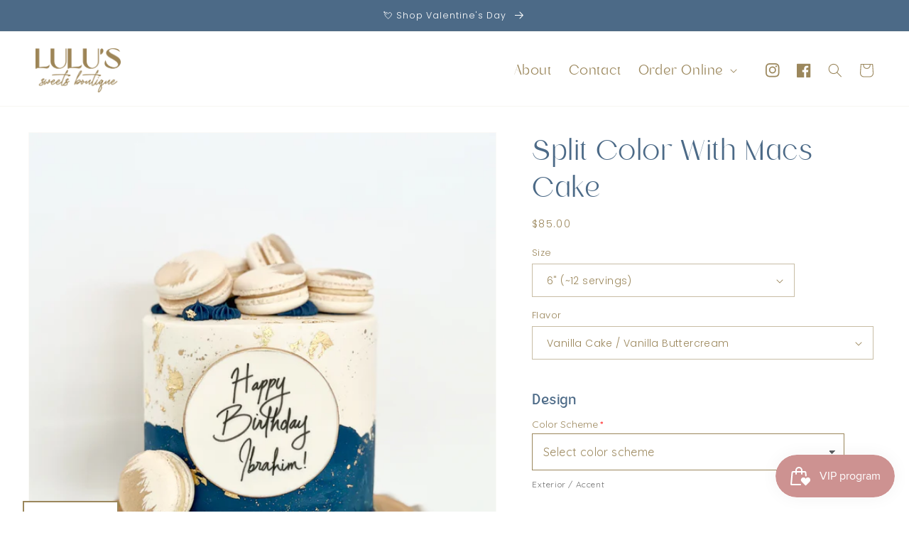

--- FILE ---
content_type: text/css
request_url: https://www.lulussweetsboutique.com/cdn/shop/t/3/assets/base.css?v=51722628420606971591750906103
body_size: 9963
content:
@font-face{font-family:Roomy;src:url(roomy-webfont.woff2) format("woff2"),url(roomy-webfont.woff) format("woff"),url(roomy-webfont.ttf) format("truetype"),url(roomy-webfont.svg#roomyregular) format("svg");font-weight:400;font-style:normal}:root,.color-background-1{--color-foreground: var(--color-base-text);--color-background: var(--color-base-background-1);--gradient-background: var(--gradient-base-background-1)}.color-background-2{--color-foreground: var(--color-base-text);--color-background: var(--color-base-background-2);--gradient-background: var(--gradient-base-background-2)}.color-inverse{--color-foreground: var(--color-base-background-1);--color-background: var(--color-base-text);--gradient-background: rgb(var(--color-base-text))}.color-accent-1{--color-foreground: var(--color-base-solid-button-labels);--color-background: var(--color-base-accent-1);--gradient-background: var(--gradient-base-accent-1)}.color-accent-2{--color-foreground: var(--color-base-solid-button-labels);--color-background: var(--color-base-accent-2);--gradient-background: var(--gradient-base-accent-2)}.color-foreground-outline-button{--color-foreground: var(--color-base-outline-button-labels)}.color-foreground-accent-1{--color-foreground: var(--color-base-accent-1)}.color-foreground-accent-2{--color-foreground: var(--color-base-accent-2)}:root,.color-background-1{--color-link: var(--color-base-outline-button-labels);--alpha-link: .85}.color-background-2,.color-inverse,.color-accent-1,.color-accent-2{--color-link: var(--color-foreground);--alpha-link: .7}:root,.color-background-1{--color-button: var(--color-base-accent-1);--color-button-text: var(--color-base-solid-button-labels);--alpha-button-background: 1;--alpha-button-border: 1}.color-background-2,.color-inverse,.color-accent-1,.color-accent-2{--color-button: var(--color-foreground);--color-button-text: var(--color-background)}.button--secondary{--color-button: var(--color-base-outline-button-labels);--color-button-text: var(--color-base-outline-button-labels);--color-button: var(--color-background);--alpha-button-background: 1}.color-background-2 .button--secondary,.color-accent-1 .button--secondary,.color-accent-2 .button--secondary,.color-inverse .button--secondary{--color-button: var(--color-background);--color-button-text: var(--color-foreground)}.button--tertiary{--color-button: var(--color-base-outline-button-labels);--color-button-text: var(--color-base-outline-button-labels);--alpha-button-background: 0;--alpha-button-border: .2}.color-background-2 .button--tertiary,.color-inverse .button--tertiary,.color-accent-1 .button--tertiary,.color-accent-2 .button--tertiary{--color-button: var(--color-foreground);--color-button-text: var(--color-foreground)}:root,.color-background-1{--color-badge-background: var(--color-background);--color-badge-border: var(--color-foreground);--alpha-badge-border: .1}.color-background-2,.color-inverse,.color-accent-1,.color-accent-2{--color-badge-background: var(--color-background);--color-badge-border: var(--color-background);--alpha-badge-border: 1}:root,.color-background-1,.color-background-2{--color-card-hover: var(--color-base-text)}.color-inverse{--color-card-hover: var(--color-base-background-1)}.color-accent-1,.color-accent-2{--color-card-hover: var(--color-base-solid-button-labels)}:root,.color-icon-text{--color-icon: rgb(var(--color-base-text))}.color-icon-accent-1{--color-icon: rgb(var(--color-base-accent-1))}.color-icon-accent-2{--color-icon: rgb(var(--color-base-accent-2))}.color-icon-outline-button{--color-icon: rgb(var(--color-base-outline-button-labels))}.product-card-wrapper .card,.contains-card--product{--border-radius: var(--product-card-corner-radius);--border-width: var(--product-card-border-width);--border-opacity: var(--product-card-border-opacity);--shadow-horizontal-offset: var(--product-card-shadow-horizontal-offset);--shadow-vertical-offset: var(--product-card-shadow-vertical-offset);--shadow-blur-radius: var(--product-card-shadow-blur-radius);--shadow-opacity: var(--product-card-shadow-opacity);--shadow-visible: var(--product-card-shadow-visible);--image-padding: var(--product-card-image-padding);--text-alignment: var(--product-card-text-alignment)}.collection-card-wrapper .card,.contains-card--collection{--border-radius: var(--collection-card-corner-radius);--border-width: var(--collection-card-border-width);--border-opacity: var(--collection-card-border-opacity);--shadow-horizontal-offset: var(--collection-card-shadow-horizontal-offset);--shadow-vertical-offset: var(--collection-card-shadow-vertical-offset);--shadow-blur-radius: var(--collection-card-shadow-blur-radius);--shadow-opacity: var(--collection-card-shadow-opacity);--shadow-visible: var(--collection-card-shadow-visible);--image-padding: var(--collection-card-image-padding);--text-alignment: var(--collection-card-text-alignment)}.article-card-wrapper .card,.contains-card--article{--border-radius: var(--blog-card-corner-radius);--border-width: var(--blog-card-border-width);--border-opacity: var(--blog-card-border-opacity);--shadow-horizontal-offset: var(--blog-card-shadow-horizontal-offset);--shadow-vertical-offset: var(--blog-card-shadow-vertical-offset);--shadow-blur-radius: var(--blog-card-shadow-blur-radius);--shadow-opacity: var(--blog-card-shadow-opacity);--shadow-visible: var(--blog-card-shadow-visible);--image-padding: var(--blog-card-image-padding);--text-alignment: var(--blog-card-text-alignment)}.contains-content-container,.content-container{--border-radius: var(--text-boxes-radius);--border-width: var(--text-boxes-border-width);--border-opacity: var(--text-boxes-border-opacity);--shadow-horizontal-offset: var(--text-boxes-shadow-horizontal-offset);--shadow-vertical-offset: var(--text-boxes-shadow-vertical-offset);--shadow-blur-radius: var(--text-boxes-shadow-blur-radius);--shadow-opacity: var(--text-boxes-shadow-opacity);--shadow-visible: var(--text-boxes-shadow-visible)}.contains-media,.global-media-settings{--border-radius: var(--media-radius);--border-width: var(--media-border-width);--border-opacity: var(--media-border-opacity);--shadow-horizontal-offset: var(--media-shadow-horizontal-offset);--shadow-vertical-offset: var(--media-shadow-vertical-offset);--shadow-blur-radius: var(--media-shadow-blur-radius);--shadow-opacity: var(--media-shadow-opacity);--shadow-visible: var(--media-shadow-visible)}.no-js:not(html){display:none!important}html.no-js .no-js:not(html){display:block!important}.no-js-inline{display:none!important}html.no-js .no-js-inline{display:inline-block!important}html.no-js .no-js-hidden{display:none!important}.page-width{max-width:var(--page-width);margin:0 auto;padding:0 1.5rem}.page-width-desktop{padding:0;margin:0 auto}@media screen and (min-width: 750px){.page-width{padding:0 5rem}.page-width--narrow{padding:0 9rem}.page-width-desktop{padding:0}.page-width-tablet{padding:0 5rem}}@media screen and (min-width: 990px){.page-width--narrow{max-width:72.6rem;padding:0}.page-width-desktop{max-width:var(--page-width);padding:0 5rem}}.isolate{position:relative;z-index:0}.section+.section{margin-top:var(--spacing-sections-mobile)}@media screen and (min-width: 750px){.section+.section{margin-top:var(--spacing-sections-desktop)}}.element-margin-top{margin-top:5rem}@media screen and (min-width: 750px){.element-margin{margin-top:calc(5rem + var(--page-width-margin))}}body,.color-background-1,.color-background-2,.color-inverse,.color-accent-1,.color-accent-2{color:rgba(var(--color-foreground),1);background-color:rgb(var(--color-background))}.grid-auto-flow{display:grid;grid-auto-flow:column}.page-margin,.shopify-challenge__container{margin:7rem auto}.rte-width{max-width:82rem;margin:0 auto 2rem}.list-unstyled{margin:0;padding:0;list-style:none}.hidden{display:none!important}.visually-hidden{position:absolute!important;overflow:hidden;width:1px;height:1px;margin:-1px;padding:0;border:0;clip:rect(0 0 0 0);word-wrap:normal!important}.visually-hidden--inline{margin:0;height:1em}.overflow-hidden{overflow:hidden}.skip-to-content-link:focus{z-index:9999;position:inherit;overflow:auto;width:auto;height:auto;clip:auto}.full-width-link{position:absolute;top:0;right:0;bottom:0;left:0;z-index:2}::selection{background-color:rgba(var(--color-foreground),.2)}.text-body{font-size:1.5rem;letter-spacing:.06rem;line-height:calc(1 + .8 / var(--font-body-scale));font-family:var(--font-body-family);font-style:var(--font-body-style);font-weight:var(--font-body-weight)}h1,h2,h3,h4,h5,.h0,.h1,.h2,.h3,.h4,.h5{font-family:var(--font-heading-family);font-style:var(--font-heading-style);font-weight:var(--font-heading-weight);letter-spacing:calc(var(--font-heading-scale) * .06rem);color:rgb(var(--color-foreground));line-height:calc(1 + .3/max(1,var(--font-heading-scale)));word-break:break-word}h1,h1.main-page-title{font-family:Roomy}h1.title,h1.main-page-title{color:#fff;text-align:center;margin:2.5rem 0}h1.collection-hero__title{text-align:center}.hxl{font-size:calc(var(--font-heading-scale) * 5rem)}@media only screen and (min-width: 750px){.hxl{font-size:calc(var(--font-heading-scale) * 6.2rem)}}.h0{font-size:calc(var(--font-heading-scale) * 4rem)}@media only screen and (min-width: 750px){.h0{font-size:calc(var(--font-heading-scale) * 5.2rem)}}h1,.h1{font-size:calc(var(--font-heading-scale) * 3rem)}@media only screen and (min-width: 750px){h1,.h1{font-size:calc(var(--font-heading-scale) * 4rem)}}h2,.h2{font-size:calc(var(--font-heading-scale) * 2rem)}@media only screen and (min-width: 750px){h2,.h2{font-size:calc(var(--font-heading-scale) * 2.4rem)}}h3,.h3{font-size:calc(var(--font-heading-scale) * 1.7rem)}@media only screen and (min-width: 750px){h3,.h3{font-size:calc(var(--font-heading-scale) * 1.8rem)}}h4,.h4{font-family:var(--font-heading-family);font-style:var(--font-heading-style);font-size:calc(var(--font-heading-scale) * 1.5rem)}h5,.h5{font-size:calc(var(--font-heading-scale) * 1.2rem)}@media only screen and (min-width: 750px){h5,.h5{font-size:calc(var(--font-heading-scale) * 1.4rem)}}h6,.h6{color:rgba(var(--color-foreground),1);margin-block-start:1.67em;margin-block-end:1.67em}blockquote{font-style:italic;color:rgba(var(--color-foreground),1);border-left:.2rem solid rgba(var(--color-foreground),.2);padding-left:1rem}@media screen and (min-width: 750px){blockquote{padding-left:1.5rem}}.caption{font-size:1rem;letter-spacing:.07rem;line-height:calc(1 + .7 / var(--font-body-scale))}@media screen and (min-width: 750px){.caption{font-size:1.2rem}}.caption-with-letter-spacing{font-size:1rem;letter-spacing:.13rem;line-height:calc(1 + .2 / var(--font-body-scale));text-transform:uppercase}.caption-with-letter-spacing--medium{font-size:1.2rem;letter-spacing:.16rem}.caption-with-letter-spacing--large{font-size:1.4rem;letter-spacing:.18rem}.caption-large,.customer .field input,.customer select,.field__input,.form__label,.select__select{font-size:1.3rem;line-height:calc(1 + .5 / var(--font-body-scale));letter-spacing:.04rem}.select__select{font-size:16px}.color-foreground{color:rgb(var(--color-foreground))}table:not([class]){table-layout:fixed;border-collapse:collapse;font-size:1.4rem;border-style:hidden;box-shadow:0 0 0 .1rem rgba(var(--color-foreground),.2)}table:not([class]) td,table:not([class]) th{padding:1em;border:.1rem solid rgba(var(--color-foreground),.2)}@media screen and (max-width: 749px){.small-hide{display:none!important}}@media screen and (min-width: 750px) and (max-width: 989px){.medium-hide{display:none!important}}@media screen and (min-width: 990px){.large-up-hide{display:none!important}}.left{text-align:left}.center{text-align:center}.right{text-align:right}.uppercase{text-transform:uppercase}.light{opacity:.7}a:empty,ul:empty,dl:empty,div:empty,section:empty,article:empty,p:empty,h1:empty,h2:empty,h3:empty,h4:empty,h5:empty,h6:empty{display:none}.link,.customer a{cursor:pointer;display:inline-block;border:none;box-shadow:none;text-decoration:underline;text-underline-offset:.3rem;color:rgb(var(--color-link));background-color:transparent;font-size:1.4rem;font-family:inherit}.link--text{color:rgb(var(--color-foreground))}.link-with-icon{display:inline-flex;font-size:1.4rem;font-weight:600;letter-spacing:.1rem;text-decoration:none;margin-bottom:4.5rem;white-space:nowrap}.link-with-icon .icon{width:1.5rem;margin-left:1rem}a:not([href]){cursor:not-allowed}.circle-divider:after{content:"\2022";margin:0 1.3rem 0 1.5rem}.circle-divider:last-of-type:after{display:none}hr{border:none;height:.1rem;background-color:rgba(var(--color-foreground),.2);display:block;margin:5rem 0}@media screen and (min-width: 750px){hr{margin:7rem 0}}.full-unstyled-link{text-decoration:none;color:currentColor;display:block}.placeholder{background-color:rgba(var(--color-foreground),.04);color:rgba(var(--color-foreground),.55);fill:rgba(var(--color-foreground),.55)}details>*{box-sizing:border-box}.break{word-break:break-word}.visibility-hidden{visibility:hidden}@media (prefers-reduced-motion){.motion-reduce{transition:none!important;animation:none!important}}:root{--duration-short: .1s;--duration-default: .2s;--duration-long: .5s}.underlined-link,.customer a{color:rgba(var(--color-link),var(--alpha-link));text-underline-offset:.3rem;text-decoration-thickness:.1rem;transition:text-decoration-thickness ease .1s}.underlined-link:hover,.customer a:hover{color:rgb(var(--color-link));text-decoration-thickness:.2rem}.icon-arrow{width:1.5rem}h3 .icon-arrow,.h3 .icon-arrow{width:calc(var(--font-heading-scale) * 1.5rem)}.animate-arrow .icon-arrow path{transform:translate(-.25rem);transition:transform var(--duration-short) ease}.animate-arrow:hover .icon-arrow path{transform:translate(-.05rem)}summary{cursor:pointer;list-style:none;position:relative}summary .icon-caret{position:absolute;height:.6rem;right:1.5rem;top:calc(50% - .2rem)}summary::-webkit-details-marker{display:none}.disclosure-has-popup{position:relative}.disclosure-has-popup[open]>summary:before{position:fixed;top:0;right:0;bottom:0;left:0;z-index:2;display:block;cursor:default;content:" ";background:transparent}.disclosure-has-popup>summary:before{display:none}.disclosure-has-popup[open]>summary+*{z-index:100}@media screen and (min-width: 750px){.disclosure-has-popup[open]>summary+*{z-index:4}.facets .disclosure-has-popup[open]>summary+*{z-index:2}}*:focus{outline:0;box-shadow:none}*:focus-visible{outline:.2rem solid rgba(var(--color-foreground),.5);outline-offset:.3rem;box-shadow:0 0 0 .3rem rgb(var(--color-background)),0 0 .5rem .4rem rgba(var(--color-foreground),.3)}.focused,.no-js *:focus{outline:.2rem solid rgba(var(--color-foreground),.5);outline-offset:.3rem;box-shadow:0 0 0 .3rem rgb(var(--color-background)),0 0 .5rem .4rem rgba(var(--color-foreground),.3)}.no-js *:focus:not(:focus-visible){outline:0;box-shadow:none}.focus-inset:focus-visible{outline:.2rem solid rgba(var(--color-foreground),.5);outline-offset:-.2rem;box-shadow:0 0 .2rem rgba(var(--color-foreground),.3)}.focused.focus-inset,.no-js .focus-inset:focus{outline:.2rem solid rgba(var(--color-foreground),.5);outline-offset:-.2rem;box-shadow:0 0 .2rem rgba(var(--color-foreground),.3)}.no-js .focus-inset:focus:not(:focus-visible){outline:0;box-shadow:none}.focus-none{box-shadow:none!important;outline:0!important}.focus-offset:focus-visible{outline:.2rem solid rgba(var(--color-foreground),.5);outline-offset:1rem;box-shadow:0 0 0 1rem rgb(var(--color-background)),0 0 .2rem 1.2rem rgba(var(--color-foreground),.3)}.focus-offset.focused,.no-js .focus-offset:focus{outline:.2rem solid rgba(var(--color-foreground),.5);outline-offset:1rem;box-shadow:0 0 0 1rem rgb(var(--color-background)),0 0 .2rem 1.2rem rgba(var(--color-foreground),.3)}.no-js .focus-offset:focus:not(:focus-visible){outline:0;box-shadow:none}.title,.title-wrapper-with-link{margin:3rem 0 2rem}.title-wrapper-with-link .title{margin:0}.title .link{font-size:inherit}.title-wrapper{margin-bottom:3rem}.title-wrapper-with-link{display:flex;justify-content:space-between;align-items:flex-end;gap:1rem;margin-bottom:3rem;flex-wrap:wrap}.title--primary{margin:4rem 0}.title-wrapper--self-padded-tablet-down,.title-wrapper--self-padded-mobile{padding-left:1.5rem;padding-right:1.5rem}@media screen and (min-width: 750px){.title-wrapper--self-padded-mobile{padding-left:0;padding-right:0}}@media screen and (min-width: 990px){.title,.title-wrapper-with-link{margin:5rem 0 3rem}.title--primary{margin:2rem 0}.title-wrapper-with-link{align-items:center}.title-wrapper-with-link .title{margin-bottom:0}.title-wrapper--self-padded-tablet-down{padding-left:0;padding-right:0}}.title-wrapper-with-link .link-with-icon{margin:0;flex-shrink:0;display:flex;align-items:center}.title-wrapper-with-link .link-with-icon svg{width:1.5rem}.title-wrapper-with-link a{color:rgb(var(--color-brand-2));margin-top:0;flex-shrink:0}.title-wrapper--no-top-margin{margin-top:0}.title-wrapper--no-top-margin>.title{margin-top:0}.subtitle{font-size:1.8rem;line-height:calc(1 + .8 / var(--font-body-scale));letter-spacing:.06rem;color:rgba(var(--color-foreground),.7)}.subtitle--small{font-size:1.4rem;letter-spacing:.1rem}.subtitle--medium{font-size:1.6rem;letter-spacing:.08rem}.grid{display:flex;flex-wrap:wrap;margin-bottom:2rem;padding:0;list-style:none;column-gap:var(--grid-mobile-horizontal-spacing);row-gap:var(--grid-mobile-vertical-spacing)}@media screen and (min-width: 750px){.grid{column-gap:var(--grid-desktop-horizontal-spacing);row-gap:var(--grid-desktop-vertical-spacing)}}.grid:last-child{margin-bottom:0}.grid__item{width:calc(25% - var(--grid-mobile-horizontal-spacing) * 3 / 4);max-width:calc(50% - var(--grid-mobile-horizontal-spacing) / 2);flex-grow:1;flex-shrink:0}@media screen and (min-width: 750px){.grid__item{width:calc(25% - var(--grid-desktop-horizontal-spacing) * 3 / 4);max-width:calc(50% - var(--grid-desktop-horizontal-spacing) / 2)}}.grid--gapless.grid{column-gap:0;row-gap:0}@media screen and (max-width: 749px){.grid__item.slider__slide--full-width{width:100%;max-width:none}}.grid--1-col .grid__item{max-width:100%;width:100%}.grid--3-col .grid__item{width:calc(33.33% - var(--grid-mobile-horizontal-spacing) * 2 / 3)}@media screen and (min-width: 750px){.grid--3-col .grid__item{width:calc(33.33% - var(--grid-desktop-horizontal-spacing) * 2 / 3)}}.grid--2-col .grid__item{width:calc(50% - var(--grid-mobile-horizontal-spacing) / 2)}@media screen and (min-width: 750px){.grid--2-col .grid__item{width:calc(50% - var(--grid-desktop-horizontal-spacing) / 2)}.grid--4-col-tablet .grid__item{width:calc(25% - var(--grid-desktop-horizontal-spacing) * 3 / 4)}.grid--3-col-tablet .grid__item{width:calc(33.33% - var(--grid-desktop-horizontal-spacing) * 2 / 3)}.grid--2-col-tablet .grid__item{width:calc(50% - var(--grid-desktop-horizontal-spacing) / 2)}}@media screen and (max-width: 989px){.grid--1-col-tablet-down .grid__item{width:100%;max-width:100%}.slider--tablet.grid--peek{margin:0;width:100%}.slider--tablet.grid--peek .grid__item{box-sizing:content-box;margin:0}ul.multicolumn-list.grid--1-col-tablet-down:not(.is-testimonials) li{margin:30px 0}}@media screen and (min-width: 990px){.grid--6-col-desktop .grid__item{width:calc(16.66% - var(--grid-desktop-horizontal-spacing) * 5 / 6);max-width:calc(16.66% - var(--grid-desktop-horizontal-spacing) * 5 / 6)}.grid--5-col-desktop .grid__item{width:calc(20% - var(--grid-desktop-horizontal-spacing) * 4 / 5);max-width:calc(20% - var(--grid-desktop-horizontal-spacing) * 4 / 5)}.grid--4-col-desktop .grid__item{width:calc(25% - var(--grid-desktop-horizontal-spacing) * 3 / 4);max-width:calc(25% - var(--grid-desktop-horizontal-spacing) * 3 / 4)}.grid--3-col-desktop .grid__item{width:calc(33.33% - var(--grid-desktop-horizontal-spacing) * 2 / 3);max-width:calc(33.33% - var(--grid-desktop-horizontal-spacing) * 2 / 3)}.grid--2-col-desktop .grid__item{width:calc(50% - var(--grid-desktop-horizontal-spacing) / 2);max-width:calc(50% - var(--grid-desktop-horizontal-spacing) / 2)}}@media screen and (min-width: 990px){.grid--1-col-desktop{flex:0 0 100%;max-width:100%}.grid--1-col-desktop .grid__item{width:100%;max-width:100%}}@media screen and (max-width: 749px){.grid--peek.slider--mobile{margin:0;width:100%}.grid--peek.slider--mobile .grid__item{box-sizing:content-box;margin:0}.grid--peek .grid__item{min-width:35%}.grid--peek.slider .grid__item:first-of-type{margin-left:1.5rem}.grid--peek.slider:after{margin-left:calc(-1 * var(--grid-mobile-horizontal-spacing))}.grid--2-col-tablet-down .grid__item{width:calc(50% - var(--grid-mobile-horizontal-spacing) / 2)}.slider--tablet.grid--peek.grid--2-col-tablet-down .grid__item,.grid--peek .grid__item{width:calc(50% - var(--grid-mobile-horizontal-spacing) - 3rem)}.slider--tablet.grid--peek.grid--1-col-tablet-down .grid__item,.slider--mobile.grid--peek.grid--1-col-tablet-down .grid__item{width:calc(100% - var(--grid-mobile-horizontal-spacing) - 3rem)}}@media screen and (min-width: 750px) and (max-width: 989px){.slider--tablet.grid--peek .grid__item{width:calc(25% - var(--grid-desktop-horizontal-spacing) - 3rem)}.slider--tablet.grid--peek.grid--3-col-tablet .grid__item{width:calc(33.33% - var(--grid-desktop-horizontal-spacing) - 3rem)}.slider--tablet.grid--peek.grid--2-col-tablet .grid__item,.slider--tablet.grid--peek.grid--2-col-tablet-down .grid__item{width:calc(50% - var(--grid-desktop-horizontal-spacing) - 3rem)}.slider--tablet.grid--peek .grid__item:first-of-type{margin-left:1.5rem}.grid--2-col-tablet-down .grid__item{width:calc(50% - var(--grid-desktop-horizontal-spacing) / 2)}.grid--1-col-tablet-down.grid--peek .grid__item{width:calc(100% - var(--grid-desktop-horizontal-spacing) - 3rem)}}.media{display:block;background-color:rgba(var(--color-foreground),.1);position:relative;overflow:hidden}.media--transparent{background-color:transparent}.media>*:not(.zoom):not(.deferred-media__poster-button),.media model-viewer{display:block;max-width:100%;position:absolute;top:0;left:0;height:100%;width:100%}.media>img{object-fit:cover;object-position:center center;transition:opacity .4s cubic-bezier(.25,.46,.45,.94)}.media--square{padding-bottom:100%}.media--portrait{padding-bottom:125%}.media--landscape{padding-bottom:66.6%}.media--cropped{padding-bottom:56%}.media--16-9{padding-bottom:56.25%}.media--circle{padding-bottom:100%;border-radius:50%}.media.media--hover-effect>img+img{opacity:0}@media screen and (min-width: 990px){.media--cropped{padding-bottom:63%}}deferred-media{display:block}.button,.shopify-challenge__button,.customer button,button.shopify-payment-button__button--unbranded,.shopify-payment-button [role=button],.cart__dynamic-checkout-buttons [role=button],.cart__dynamic-checkout-buttons iframe{--shadow-horizontal-offset: var(--buttons-shadow-horizontal-offset);--shadow-vertical-offset: var(--buttons-shadow-vertical-offset);--shadow-blur-radius: var(--buttons-shadow-blur-radius);--shadow-opacity: var(--buttons-shadow-opacity);--shadow-visible: var(--buttons-shadow-visible);--border-offset: var(--buttons-border-offset);--border-opacity: calc(1 - var(--buttons-border-opacity));border-radius:var(--buttons-radius-outset);position:relative}.button,.shopify-challenge__button,.customer button,button.shopify-payment-button__button--unbranded{min-width:calc(12rem + var(--buttons-border-width) * 2);min-height:calc(4.5rem + var(--buttons-border-width) * 2)}.shopify-payment-button__button--branded{z-index:auto}.cart__dynamic-checkout-buttons iframe{box-shadow:var(--shadow-horizontal-offset) var(--shadow-vertical-offset) var(--shadow-blur-radius) rgba(var(--color-base-text),var(--shadow-opacity))}.button,.shopify-challenge__button,.customer button{display:inline-flex;justify-content:center;align-items:center;border:0;padding:0 3rem;cursor:pointer;font:inherit;font-size:1.5rem;text-decoration:none;color:rgb(var(--color-button-text));transition:box-shadow var(--duration-short) ease;-webkit-appearance:none;appearance:none;background-color:rgba(var(--color-brand-3),var(--alpha-button-background));box-shadow:0 0 0 calc(var(--buttons-border-width) + var(--border-offset)) rgba(var(--color-button-text),var(--border-opacity)),0 0 0 var(--buttons-border-width) rgba(var(--color-brand),var(--alpha-button-background))}.button:not(.brand-button):before,.shopify-challenge__button:before,.customer button:before,.shopify-payment-button__button--unbranded:before,.shopify-payment-button [role=button]:before,.cart__dynamic-checkout-buttons [role=button]:before{content:"";position:absolute;top:0;right:0;bottom:0;left:0;z-index:-1;border-radius:var(--buttons-radius-outset);box-shadow:var(--shadow-horizontal-offset) var(--shadow-vertical-offset) var(--shadow-blur-radius) rgba(var(--color-shadow),var(--shadow-opacity))}.button:not(.brand-button):after,.shopify-challenge__button:after,.customer button:after,.shopify-payment-button__button--unbranded:after{content:"";position:absolute;top:var(--buttons-border-width);right:var(--buttons-border-width);bottom:var(--buttons-border-width);left:var(--buttons-border-width);z-index:1;border-radius:var(--buttons-radius)}.button:not([disabled]):hover:after,.shopify-challenge__button:hover:after,.customer button:hover:after,.shopify-payment-button__button--unbranded:hover:after{--border-offset: 1.3px;box-shadow:0 0 0 calc(var(--buttons-border-width) + var(--border-offset)) rgba(var(--color-button-text),var(--border-opacity)),0 0 0 calc(var(--buttons-border-width) + 1px) rgba(var(--color-brand-3),var(--alpha-button-background))}.button--secondary:after{--border-opacity: var(--buttons-border-opacity)}.button:focus-visible,.button:focus,.button.focused,.shopify-payment-button__button--unbranded:focus-visible,.shopify-payment-button [role=button]:focus-visible,.shopify-payment-button__button--unbranded:focus,.shopify-payment-button [role=button]:focus{outline:0;box-shadow:0 0 0 .3rem rgb(var(--color-background)),0 0 0 .5rem rgba(var(--color-foreground),.5),0 0 .5rem .4rem rgba(var(--color-foreground),.3)}.button:focus:not(:focus-visible):not(.focused),.shopify-payment-button__button--unbranded:focus:not(:focus-visible):not(.focused),.shopify-payment-button [role=button]:focus:not(:focus-visible):not(.focused){box-shadow:inherit}.button::selection,.shopify-challenge__button::selection,.customer button::selection{background-color:rgba(var(--color-button-text),.3)}.button,.button-label,.shopify-challenge__button,.customer button{font-size:1.5rem;letter-spacing:.1rem;line-height:calc(1 + .2 / var(--font-body-scale))}.button--tertiary{font-size:1.2rem;padding:1rem 1.5rem;min-width:calc(9rem + var(--buttons-border-width) * 2);min-height:calc(3.5rem + var(--buttons-border-width) * 2)}.button--small{padding:1.2rem 2.6rem}.button:disabled,.button[aria-disabled=true],.button.disabled,.customer button:disabled,.customer button[aria-disabled=true],.customer button.disabled{cursor:not-allowed;opacity:.5}.button--full-width{display:flex;width:100%}.button.loading{color:transparent;position:relative}@media screen and (forced-colors: active){.button.loading{color:rgb(var(--color-foreground))}}.button.loading>.loading-overlay__spinner{top:50%;left:50%;transform:translate(-50%,-50%);position:absolute;height:100%;display:flex;align-items:center}.button.loading>.loading-overlay__spinner .spinner{width:fit-content}.button.loading>.loading-overlay__spinner .path{stroke:rgb(var(--color-button-text))}.share-button{display:block;position:relative}.share-button details{width:fit-content}.share-button__button{font-size:1.4rem;display:flex;align-items:center;color:rgb(var(--color-brand-3));margin-left:0;padding-left:0;min-height:4.4rem}details[open]>.share-button__fallback{animation:animateMenuOpen var(--duration-default) ease}.share-button__button:hover{text-decoration:underline;text-underline-offset:.3rem}.share-button__button,.share-button__fallback button{cursor:pointer;background-color:transparent;border:none}.share-button__button .icon-share{height:1.2rem;margin-right:1rem;min-width:1.3rem}.share-button__fallback{display:flex;align-items:center;position:absolute;top:3rem;left:.1rem;z-index:3;width:100%;min-width:max-content;border-radius:var(--inputs-radius);border:0}.share-button__fallback:after{pointer-events:none;content:"";position:absolute;top:var(--inputs-border-width);right:var(--inputs-border-width);bottom:var(--inputs-border-width);left:var(--inputs-border-width);border:.1rem solid transparent;border-radius:var(--inputs-radius);box-shadow:0 0 0 var(--inputs-border-width) rgba(var(--color-foreground),var(--inputs-border-opacity));transition:box-shadow var(--duration-short) ease;z-index:1}.share-button__fallback:before{background:rgb(var(--color-background));pointer-events:none;content:"";position:absolute;top:0;right:0;bottom:0;left:0;border-radius:var(--inputs-radius-outset);box-shadow:var(--inputs-shadow-horizontal-offset) var(--inputs-shadow-vertical-offset) var(--inputs-shadow-blur-radius) rgba(var(--color-base-text),var(--inputs-shadow-opacity));z-index:-1}.share-button__fallback button{width:4.4rem;height:4.4rem;padding:0;flex-shrink:0;display:flex;justify-content:center;align-items:center;position:relative;right:var(--inputs-border-width)}.share-button__fallback button:hover{color:rgba(var(--color-foreground),1)}.share-button__fallback button:hover svg{transform:scale(1.07)}.share-button__close:not(.hidden)+.share-button__copy{display:none}.share-button__close,.share-button__copy{background-color:transparent;color:rgb(var(--color-foreground))}.share-button__copy:focus-visible,.share-button__close:focus-visible{background-color:rgb(var(--color-background));z-index:2}.share-button__copy:focus,.share-button__close:focus{background-color:rgb(var(--color-background));z-index:2}.field:not(:focus-visible):not(.focused)+.share-button__copy:not(:focus-visible):not(.focused),.field:not(:focus-visible):not(.focused)+.share-button__close:not(:focus-visible):not(.focused){background-color:inherit}.share-button__fallback .field:after,.share-button__fallback .field:before{content:none}.share-button__fallback .field{border-radius:0;min-width:auto;min-height:auto;transition:none}.share-button__fallback .field__input:focus,.share-button__fallback .field__input:-webkit-autofill{outline:.2rem solid rgba(var(--color-foreground),.5);outline-offset:.1rem;box-shadow:0 0 0 .1rem rgb(var(--color-background)),0 0 .5rem .4rem rgba(var(--color-foreground),.3)}.share-button__fallback .field__input{box-shadow:none;text-overflow:ellipsis;white-space:nowrap;overflow:hidden;filter:none;min-width:auto;min-height:auto}.share-button__fallback .field__input:hover{box-shadow:none}.share-button__fallback .icon{width:1.5rem;height:1.5rem}.share-button__message:not(:empty){display:flex;align-items:center;width:100%;height:100%;margin-top:0;padding:.8rem 0 .8rem 1.5rem;margin:var(--inputs-border-width)}.share-button__message:not(:empty):not(.hidden)~*{display:none}.field__input,.select__select,.customer .field input,.customer select{-webkit-appearance:none;appearance:none;background-color:rgb(var(--color-background));color:rgb(var(--color-foreground));font-size:1.6rem;width:100%;box-sizing:border-box;transition:box-shadow var(--duration-short) ease;border-radius:var(--inputs-radius);height:4.5rem;min-height:calc(var(--inputs-border-width) * 2);min-width:calc(7rem + (var(--inputs-border-width) * 2));position:relative;border:0}.field:before,.select:before,.customer .field:before,.customer select:before,.localization-form__select:before{pointer-events:none;content:"";position:absolute;top:0;right:0;bottom:0;left:0;border-radius:var(--inputs-radius-outset);box-shadow:var(--inputs-shadow-horizontal-offset) var(--inputs-shadow-vertical-offset) var(--inputs-shadow-blur-radius) rgba(var(--color-base-text),var(--inputs-shadow-opacity));z-index:-1}.field:after,.select:after,.customer .field:after,.customer select:after,.localization-form__select:after{pointer-events:none;content:"";position:absolute;top:var(--inputs-border-width);right:var(--inputs-border-width);bottom:var(--inputs-border-width);left:var(--inputs-border-width);border:.1rem solid transparent;border-radius:var(--inputs-radius);box-shadow:0 0 0 var(--inputs-border-width) rgba(var(--color-foreground),var(--inputs-border-opacity));transition:box-shadow var(--duration-short) ease;z-index:1}.select__select{font-family:var(--font-body-family);font-style:var(--font-body-style);font-weight:var(--font-body-weight);font-size:14px;color:rgb(var(--color-foreground))}.field:hover.field:after,.select:hover.select:after,.select__select:hover.select__select:after,.customer .field:hover.field:after,.customer select:hover.select:after,.localization-form__select:hover.localization-form__select:after{box-shadow:0 0 0 calc(.1rem + var(--inputs-border-width)) rgba(var(--color-foreground),var(--inputs-border-opacity));outline:0;border-radius:var(--inputs-radius)}.field__input:focus-visible,.select__select:focus-visible,.customer .field input:focus-visible,.customer select:focus-visible,.localization-form__select:focus-visible.localization-form__select:after{box-shadow:0 0 0 calc(.1rem + var(--inputs-border-width)) rgba(var(--color-foreground));outline:0;border-radius:var(--inputs-radius)}.field__input:focus,.select__select:focus,.customer .field input:focus,.customer select:focus,.localization-form__select:focus.localization-form__select:after{box-shadow:0 0 0 calc(.1rem + var(--inputs-border-width)) rgba(var(--color-foreground));outline:0;border-radius:var(--inputs-radius)}.localization-form__select:focus{outline:0;box-shadow:none}.text-area,.select{display:flex;position:relative;width:100%}.select .icon-caret,.customer select+svg{height:.6rem;pointer-events:none;position:absolute;top:calc(50% - .2rem);right:calc(var(--inputs-border-width) + 1.5rem)}.select__select,.customer select{cursor:pointer;line-height:calc(1 + .6 / var(--font-body-scale));padding:0 4rem 0 2rem;margin:var(--inputs-border-width);min-height:calc(var(--inputs-border-width) * 2)}.field{position:relative;width:100%;display:flex;transition:box-shadow var(--duration-short) ease}.customer .field{display:flex}.field--with-error{flex-wrap:wrap}.field__input,.customer .field input{flex-grow:1;text-align:left;padding:1.5rem;margin:var(--inputs-border-width);transition:box-shadow var(--duration-short) ease}.field__label,.customer .field label{font-size:1.6rem;left:calc(var(--inputs-border-width) + 2rem);top:calc(1rem + var(--inputs-border-width));margin-bottom:0;pointer-events:none;position:absolute;transition:top var(--duration-short) ease,font-size var(--duration-short) ease;color:rgba(var(--color-foreground),1);letter-spacing:.1rem;line-height:1.5}.field__input:focus~.field__label,.field__input:not(:placeholder-shown)~.field__label,.field__input:-webkit-autofill~.field__label,.customer .field input:focus~label,.customer .field input:not(:placeholder-shown)~label,.customer .field input:-webkit-autofill~label{font-size:1rem;top:calc(var(--inputs-border-width) + .5rem);left:calc(var(--inputs-border-width) + 2rem);letter-spacing:.04rem}.field__input:focus,.field__input:not(:placeholder-shown),.field__input:-webkit-autofill,.customer .field input:focus,.customer .field input:not(:placeholder-shown),.customer .field input:-webkit-autofill{padding:2.2rem 1.5rem .8rem 2rem;margin:var(--inputs-border-width)}.field__input::-webkit-search-cancel-button,.customer .field input::-webkit-search-cancel-button{display:none}.field__input::placeholder,.customer .field input::placeholder{opacity:0}.field__button{align-items:center;background-color:transparent;border:0;color:currentColor;cursor:pointer;display:flex;height:4.4rem;justify-content:center;overflow:hidden;padding:0;position:absolute;right:0;top:0;width:4.4rem}.field__button>svg{height:2.5rem;width:2.5rem}.field__input:-webkit-autofill~.field__button,.field__input:-webkit-autofill~.field__label,.customer .field input:-webkit-autofill~label{color:#000}.text-area{font-family:var(--font-body-family);font-style:var(--font-body-style);font-weight:var(--font-body-weight);min-height:10rem;resize:none}input[type=checkbox]{display:inline-block;width:auto;margin-right:.5rem}.form__label{display:block;margin-bottom:.6rem}.form__message{align-items:center;display:flex;font-size:1.4rem;line-height:1;margin-top:1rem}.form__message--large{font-size:1.6rem}.customer .field .form__message{font-size:1.4rem;text-align:left}.form__message .icon,.customer .form__message svg{flex-shrink:0;height:1.3rem;margin-right:.5rem;width:1.3rem}.form__message--large .icon,.customer .form__message svg{height:1.5rem;width:1.5rem;margin-right:1rem}.customer .field .form__message svg{align-self:start}.form-status{margin:0;font-size:1.6rem}.form-status-list{padding:0;margin:2rem 0 4rem}.form-status-list li{list-style-position:inside}.form-status-list .link:first-letter{text-transform:capitalize}.quantity{color:rgba(var(--color-foreground));position:relative;width:calc(14rem / var(--font-body-scale) + var(--inputs-border-width) * 2);display:flex;border-radius:var(--inputs-radius);min-height:calc((var(--inputs-border-width) * 2) + 4.5rem)}.quantity:after{pointer-events:none;content:"";position:absolute;top:var(--inputs-border-width);right:var(--inputs-border-width);bottom:var(--inputs-border-width);left:var(--inputs-border-width);border:.1rem solid transparent;border-radius:var(--inputs-radius);box-shadow:0 0 0 var(--inputs-border-width) rgba(var(--color-foreground),var(--inputs-border-opacity));transition:box-shadow var(--duration-short) ease;z-index:1}.quantity:before{background:rgb(var(--color-background));pointer-events:none;content:"";position:absolute;top:0;right:0;bottom:0;left:0;border-radius:var(--inputs-radius-outset);box-shadow:var(--inputs-shadow-horizontal-offset) var(--inputs-shadow-vertical-offset) var(--inputs-shadow-blur-radius) rgba(var(--color-base-text),var(--inputs-shadow-opacity));z-index:-1}.quantity__input{color:currentColor;font-size:1.4rem;font-weight:500;opacity:.85;text-align:center;background-color:transparent;border:0;padding:0 .5rem;width:100%;flex-grow:1;-webkit-appearance:none;appearance:none}.quantity__button{width:calc(4.5rem / var(--font-body-scale));flex-shrink:0;font-size:1.8rem;border:0;background-color:transparent;cursor:pointer;display:flex;align-items:center;justify-content:center;color:rgb(var(--color-foreground));padding:0}.quantity__button:first-child{margin-left:calc(var(--inputs-border-width))}.quantity__button:last-child{margin-right:calc(var(--inputs-border-width))}.quantity__button svg{width:1rem;pointer-events:none}.quantity__button:focus-visible,.quantity__input:focus-visible{background-color:rgb(var(--color-background));z-index:2}.quantity__button:focus,.quantity__input:focus{background-color:rgb(var(--color-background));z-index:2}.quantity__button:not(:focus-visible):not(.focused),.quantity__input:not(:focus-visible):not(.focused){box-shadow:inherit;background-color:inherit}.quantity__input:-webkit-autofill,.quantity__input:-webkit-autofill:hover,.quantity__input:-webkit-autofill:active{box-shadow:0 0 0 10rem rgb(var(--color-background)) inset!important;-webkit-box-shadow:0 0 0 10rem rgb(var(--color-background)) inset!important}.quantity__input::-webkit-outer-spin-button,.quantity__input::-webkit-inner-spin-button{-webkit-appearance:none;margin:0}.quantity__input[type=number]{-moz-appearance:textfield}.modal__toggle{list-style-type:none}.no-js details[open] .modal__toggle{position:absolute;z-index:5}.modal__toggle-close{display:none}.no-js details[open] svg.modal__toggle-close{display:flex;z-index:1;height:1.7rem;width:1.7rem}.modal__toggle-open{display:flex}.no-js details[open] .modal__toggle-open{display:none}.no-js .modal__close-button.link{display:none}.modal__close-button.link{display:flex;justify-content:center;align-items:center;padding:0rem;height:4.4rem;width:4.4rem;background-color:transparent}.modal__close-button .icon{width:1.7rem;height:1.7rem}.modal__content{position:absolute;top:0;left:0;right:0;bottom:0;background:rgb(var(--color-background));z-index:4;display:flex;justify-content:center;align-items:center}.media-modal{cursor:zoom-out}.media-modal .deferred-media{cursor:initial}.cart-count-bubble:empty{display:none}.cart-count-bubble{position:absolute;background-color:rgb(var(--color-button));color:rgb(var(--color-button-text));height:1.7rem;width:1.7rem;border-radius:100%;display:flex;justify-content:center;align-items:center;font-size:.9rem;bottom:.8rem;left:2.2rem;line-height:calc(1 + .1 / var(--font-body-scale))}#shopify-section-announcement-bar{z-index:4}.announcement-bar{border-bottom:.1rem solid rgba(var(--color-foreground),.08)}.announcement-bar__link{display:block;width:100%;padding:1rem 0;text-decoration:none}.announcement-bar__link:hover{background-color:rgba(var(--color-card-hover),.06)}.announcement-bar__link .icon-arrow{display:inline-block;pointer-events:none;margin-left:.8rem;vertical-align:middle;margin-bottom:.2rem}.announcement-bar__link .announcement-bar__message{padding:0}.announcement-bar__message{padding:1rem 0;margin:0;letter-spacing:.1rem}#shopify-section-header{z-index:3}.shopify-section-header-sticky{position:sticky;top:0}.shopify-section-header-hidden{transform:translateY(-100%)}.shopify-section-header-hidden.menu-open{transform:translateY(0)}#shopify-section-header.animate{transition:transform .15s ease-out}.header-wrapper{display:block;position:relative;background-color:rgb(var(--color-background));z-index:1}.header-wrapper--border-bottom{border-bottom:.1rem solid rgba(var(--color-foreground),.08)}.header{display:grid;grid-template-areas:"left-icon heading icons";grid-template-columns:1fr 2fr 1fr;align-items:center}@media screen and (min-width: 990px){.header--top-left,.header--middle-left:not(.header--has-menu){grid-template-areas:"heading icons" "navigation navigation";grid-template-columns:1fr auto}.header--middle-left{grid-template-areas:"heading navigation icons";grid-template-columns:auto auto 1fr;column-gap:2rem}.header--middle-left-nav-right{grid-template-areas:"heading navigation icons";grid-template-columns:auto auto min-content;column-gap:2rem}.header--middle-center{grid-template-areas:"navigation heading icons";grid-template-columns:1fr auto 1fr;column-gap:2rem}.header--top-center{grid-template-areas:"left-icon heading icons" "navigation navigation navigation"}.header:not(.header--middle-left,.header--middle-left-nav-right,.header--middle-center) .header__inline-menu{margin-top:1.05rem}}.header *[tabindex="-1"]:focus{outline:none}.header__heading{margin:0;line-height:0}.header>.header__heading-link{line-height:0}.header__heading,.header__heading-link{grid-area:heading;justify-self:center}.header__heading-link{display:inline-block;padding:.75rem;text-decoration:none;word-break:break-word}.header__heading-link:hover .h2{color:rgb(var(--color-foreground))}.header__heading-link .h2{line-height:1;color:rgba(var(--color-foreground),1)}.header__heading-logo{height:auto;width:100%}@media screen and (max-width: 989px){.header__heading,.header__heading-link{text-align:center}.header--mobile-left .header__heading,.header--mobile-left .header__heading-link{text-align:center;justify-self:start}.header--mobile-left{grid-template-columns:auto 2fr 1fr}}@media screen and (min-width: 990px){.header__heading-link{margin-left:-.75rem}.header__heading,.header__heading-link{justify-self:start}.header--top-center .header__heading-link,.header--top-center .header__heading{justify-self:center;text-align:center}}.header__icons{display:flex;grid-area:icons;justify-self:end;align-items:center}.header__icon:not(.header__icon--summary),.header__icon span{display:flex;align-items:center;justify-content:center}.header__icon{color:rgb(var(--color-foreground))}.header__icon span{height:100%}.header__icon:after{content:none}.header__icon:hover .icon,.modal__close-button:hover .icon{transform:scale(1.07)}.header__icon .icon{height:2rem;width:2rem;fill:none;vertical-align:middle}.header__icon,.header__icon--cart .icon{height:4.4rem;width:4.4rem;padding:0}.header__icon--cart{position:relative;margin-right:-1.2rem}@media screen and (max-width: 989px){menu-drawer~.header__icons .header__icon--account{display:none}}.header__icon--menu[aria-expanded=true]:before{content:"";top:100%;left:0;height:calc(var(--viewport-height, 100vh) - (var(--header-bottom-position, 100%)));width:100%;display:block;position:absolute;background:rgba(var(--color-foreground),.5)}menu-drawer+.header__search{display:none}.header>.header__search{grid-area:left-icon;justify-self:start}.header:not(.header--has-menu) *>.header__search{display:none}.header__search{display:inline-flex;line-height:0}.header--top-center>.header__search{display:none}.header--top-center *>.header__search{display:inline-flex}@media screen and (min-width: 990px){.header:not(.header--top-center) *>.header__search,.header--top-center>.header__search{display:inline-flex}.header:not(.header--top-center)>.header__search,.header--top-center *>.header__search{display:none}}.no-js .predictive-search{display:none}details[open]>.search-modal{opacity:1;animation:animateMenuOpen var(--duration-default) ease}details[open] .modal-overlay{display:block}details[open] .modal-overlay:after{position:absolute;content:"";background-color:rgb(var(--color-foreground),.5);top:100%;left:0;right:0;height:100vh}.no-js details[open]>.header__icon--search{top:1rem;right:.5rem}.search-modal{opacity:0;border-bottom:.1rem solid rgba(var(--color-foreground),.08);min-height:calc(100% + var(--inputs-margin-offset) + (2 * var(--inputs-border-width)));height:100%}.search-modal__content{display:flex;align-items:center;justify-content:center;width:100%;height:100%;padding:0 5rem 0 1rem;line-height:calc(1 + .8 / var(--font-body-scale));position:relative}.search-modal__content-bottom{bottom:calc((var(--inputs-margin-offset) / 2))}.search-modal__content-top{top:calc((var(--inputs-margin-offset) / 2))}.search-modal__form{width:100%}.search-modal__close-button{position:absolute;right:.3rem}@media screen and (min-width: 750px){.search-modal__close-button{right:1rem}.search-modal__content{padding:0 6rem}}@media screen and (min-width: 990px){.search-modal__form{max-width:47.8rem}.search-modal__close-button{position:initial;margin-left:.5rem}}.header__icon--menu .icon{display:block;position:absolute;opacity:1;transform:scale(1);transition:transform .15s ease,opacity .15s ease}details:not([open])>.header__icon--menu .icon-close,details[open]>.header__icon--menu .icon-hamburger{visibility:hidden;opacity:0;transform:scale(.8)}.js details[open]:not(.menu-opening)>.header__icon--menu .icon-close{visibility:hidden}.js details[open]:not(.menu-opening)>.header__icon--menu .icon-hamburger{visibility:visible;opacity:1;transform:scale(1.07)}.js details>.header__submenu{opacity:0;transform:translateY(-1.5rem)}details[open]>.header__submenu{animation:animateMenuOpen var(--duration-default) ease;animation-fill-mode:forwards;z-index:1}@media (prefers-reduced-motion){details[open]>.header__submenu{opacity:1;transform:translateY(0)}}.header__inline-menu{margin-left:-1.2rem;grid-area:navigation;display:none}.header--top-center .header__inline-menu,.header--top-center .header__heading-link{margin-left:0}@media screen and (min-width: 990px){.header__inline-menu{display:block}.header--top-center .header__inline-menu{justify-self:center}.header--top-center .header__inline-menu>.list-menu--inline{justify-content:center}.header--middle-left .header__inline-menu{margin-left:0}.header--middle-left-nav-right .header__inline-menu{margin-left:0;justify-self:end}}.header__menu{padding:0 1rem}.header__menu-item{padding:1.2rem;text-decoration:none;color:rgb(var(--color-foreground));font-family:Roomy}.header__menu-item span{transition:text-decoration var(--duration-short) ease}.header__menu-item:hover span{text-decoration:underline;text-underline-offset:.3rem}details[open]>.header__menu-item{text-decoration:underline}details[open]:hover>.header__menu-item{text-decoration-thickness:.2rem}details[open]>.header__menu-item .icon-caret{transform:rotate(180deg)}.header__active-menu-item{transition:text-decoration-thickness var(--duration-short) ease;color:rgb(var(--color-foreground));text-decoration:underline;text-underline-offset:.3rem}.header__menu-item:hover .header__active-menu-item{text-decoration-thickness:.2rem}.header__submenu{transition:opacity var(--duration-default) ease,transform var(--duration-default) ease}.global-settings-popup,.header__submenu.global-settings-popup{border-radius:var(--popup-corner-radius);border-color:rgba(var(--color-foreground),var(--popup-border-opacity));border-style:solid;border-width:var(--popup-border-width);box-shadow:var(--popup-shadow-horizontal-offset) var(--popup-shadow-vertical-offset) var(--popup-shadow-blur-radius) rgba(var(--color-shadow),var(--popup-shadow-opacity))}.header__submenu.list-menu{padding:2.4rem 0}.header__submenu .header__submenu{background-color:rgba(var(--color-foreground),.03);padding:.5rem 0;margin:.5rem 0}.header__submenu .header__menu-item:after{right:2rem}.header__submenu .header__menu-item{justify-content:space-between;padding:.8rem 2.4rem}.header__submenu .header__submenu .header__menu-item{padding-left:3.4rem}.header__menu-item .icon-caret{right:.8rem}.header__submenu .icon-caret{flex-shrink:0;margin-left:1rem;position:static}header-menu>details,details-disclosure>details{position:relative}@keyframes animateMenuOpen{0%{opacity:0;transform:translateY(-1.5rem)}to{opacity:1;transform:translateY(0)}}.overflow-hidden-mobile,.overflow-hidden-tablet{overflow:hidden}@media screen and (min-width: 750px){.overflow-hidden-mobile{overflow:auto}}@media screen and (min-width: 990px){.overflow-hidden-tablet{overflow:auto}}.badge{border-radius:var(--badge-corner-radius);display:inline-block;font-size:1.2rem;letter-spacing:.1rem;line-height:1;padding:.5rem 1.3rem .6rem;text-align:center;background-color:rgb(var(--color-badge-background));color:rgb(var(--color-foreground));word-break:break-word}.gradient{background:rgb(var(--color-background));background:var(--gradient-background);background-attachment:fixed}@media screen and (forced-colors: active){.icon{color:CanvasText;fill:CanvasText!important}.icon-close-small path{stroke:CanvasText}}.ratio{display:flex;position:relative;align-items:stretch}.ratio:before{content:"";width:0;height:0;padding-bottom:var(--ratio-percent)}.content-container{border-radius:var(--text-boxes-radius);border:var(--text-boxes-border-width) solid rgba(var(--color-foreground),var(--text-boxes-border-opacity));position:relative}.content-container:after{content:"";position:absolute;top:calc(var(--text-boxes-border-width) * -1);right:calc(var(--text-boxes-border-width) * -1);bottom:calc(var(--text-boxes-border-width) * -1);left:calc(var(--text-boxes-border-width) * -1);border-radius:var(--text-boxes-radius);box-shadow:var(--text-boxes-shadow-horizontal-offset) var(--text-boxes-shadow-vertical-offset) var(--text-boxes-shadow-blur-radius) rgba(var(--color-shadow),var(--text-boxes-shadow-opacity));z-index:-1}.content-container--full-width:after{left:0;right:0;border-radius:0}@media screen and (max-width: 749px){.content-container--full-width-mobile{border-left:none;border-right:none;border-radius:0}.content-container--full-width-mobile:after{display:none}}.global-media-settings{position:relative;border:var(--media-border-width) solid rgba(var(--color-foreground),var(--media-border-opacity));border-radius:var(--media-radius);overflow:visible!important;background-color:rgb(var(--color-background))}.global-media-settings:after{content:"";position:absolute;top:calc(var(--media-border-width) * -1);right:calc(var(--media-border-width) * -1);bottom:calc(var(--media-border-width) * -1);left:calc(var(--media-border-width) * -1);border-radius:var(--media-radius);box-shadow:var(--media-shadow-horizontal-offset) var(--media-shadow-vertical-offset) var(--media-shadow-blur-radius) rgba(var(--color-shadow),var(--media-shadow-opacity));z-index:-1;pointer-events:none}.global-media-settings--no-shadow{overflow:hidden!important}.global-media-settings--no-shadow:after{content:none}.global-media-settings img,.global-media-settings iframe,.global-media-settings model-viewer,.global-media-settings video{border-radius:calc(var(--media-radius) - var(--media-border-width))}.content-container--full-width,.global-media-settings--full-width,.global-media-settings--full-width img{border-radius:0;border-left:none;border-right:none}@supports not (inset: 10px){.grid{margin-left:calc(-1 * var(--grid-mobile-horizontal-spacing))}.grid__item{padding-left:var(--grid-mobile-horizontal-spacing);padding-bottom:var(--grid-mobile-vertical-spacing)}@media screen and (min-width: 750px){.grid{margin-left:calc(-1 * var(--grid-desktop-horizontal-spacing))}.grid__item{padding-left:var(--grid-desktop-horizontal-spacing);padding-bottom:var(--grid-desktop-vertical-spacing)}}.grid--gapless .grid__item{padding-left:0;padding-bottom:0}@media screen and (min-width: 749px){.grid--peek .grid__item{padding-left:var(--grid-mobile-horizontal-spacing)}}.product-grid .grid__item{padding-bottom:var(--grid-mobile-vertical-spacing)}@media screen and (min-width: 750px){.product-grid .grid__item{padding-bottom:var(--grid-desktop-vertical-spacing)}}}.font-body-bold{font-weight:var(--font-body-weight-bold)}@media (forced-colors: active){.button,.shopify-challenge__button,.customer button{border:transparent solid 1px}.button:focus-visible,.button:focus,.button.focused,.shopify-payment-button__button--unbranded:focus-visible,.shopify-payment-button [role=button]:focus-visible,.shopify-payment-button__button--unbranded:focus,.shopify-payment-button [role=button]:focus{outline:solid transparent 1px}.field__input:focus,.select__select:focus,.customer .field input:focus,.customer select:focus,.localization-form__select:focus.localization-form__select:after{outline:transparent solid 1px}.localization-form__select:focus{outline:transparent solid 1px}}.button.brand-button{position:static}.button.brand-button:hover{filter:drop-shadow(0 4px 3px rgb(0 0 0 / .07)) drop-shadow(0 2px 2px rgb(0 0 0 / .06));transition:all .3s ease-in-out}.button.button-brand-1,.button.button-brand-1:hover{background-color:rgb(var(--color-brand-1));color:rgb(var(--button-brand-1-text-color))}.button.button-brand-1-outline,.button.button-brand-1-outline:hover{color:rgb(var(--color-brand-1));background:transparent;border-width:var(--buttons-border-width);border-style:solid;border-color:rgb(var(--color-brand-1))}.button.button-brand-2,.button.button-brand-2:hover{background-color:rgb(var(--color-brand-2));color:rgb(var(--button-brand-2-text-color))}.button.button-brand-2-outline,.button.button-brand-2-outline:hover{color:rgb(var(--color-brand-2));background:transparent;border-width:var(--buttons-border-width);border-style:solid;border-color:rgb(var(--color-brand-2))}.button.button-brand-3{background-color:rgb(var(--color-brand-3));color:rgb(var(--button-brand-3-text-color))}.button.button-brand-3-outline{color:rgb(var(--color-brand-3));border:var(--buttons-border-width) solid rgb(var(--button-brand-3-text-color));background:transparent;border:var(--buttons-border-width) solid var(--color-brand-3)}.button.button-brand-4{background-color:rgb(var(--color-brand-4));color:rgb(var(--button-brand-4-text-color))}.button.button-brand-4-outline{color:rgb(var(--color-brand-4));border:var(--buttons-border-width) solid rgb(var(--button-brand-4-text-color));background:transparent}.button.button-brand-5{background-color:rgb(var(--color-brand-5));color:rgb(var(--button-brand-5-text-color))}.button.button-brand-5-outline{color:rgb(var(--color-brand-4));border:var(--buttons-border-width) solid rgb(var(--button-brand-4-text-color));background:transparent}.button.button-brand-6{background-color:rgb(var(--color-brand-6));color:rgb(var(--button-brand-6-text-color))}.button.button-brand-6-outline{color:rgb(var(--color-brand-6));border:var(--buttons-border-width) solid rgb(var(--button-brand-6-text-color));background:transparent}.bg-color-brand-1{background-color:rgb(var(--color-brand-1))}.bg-color-brand-2{background-color:rgb(var(--color-brand-2))}.bg-color-brand-3{background-color:rgb(var(--color-brand-3))}.bg-color-brand-4{background-color:rgb(var(--color-brand-4))}.bg-color-brand-5{background-color:rgb(var(--color-brand-5))}.bg-color-brand-6{background-color:rgb(var(--color-brand-6))}.bg-color-black{background-color:rgb(var(--color-black))}.bg-color-white{background-color:rgb(var(--color-white))}.bg-color-neutral-1{background-color:rgb(var(--color-neutral-1))}.bg-color-neutral-2{background-color:rgb(var(--color-neutral-2))}.bg-color-brand-1-opacity-100{background-color:rgba(var(--color-brand-1),1)}.bg-color-brand-1-opacity-90{background-color:rgba(var(--color-brand-1),00.9)}.bg-color-brand-1-opacity-80{background-color:rgba(var(--color-brand-1),.8)}.bg-color-brand-1-opacity-70{background-color:rgba(var(--color-brand-1),.7)}.bg-color-brand-2-opacity-100{background-color:rgba(var(--color-brand-2),1)}.bg-color-brand-2-opacity-90{background-color:rgba(var(--color-brand-2),.9)}.bg-color-brand-2-opacity-80{background-color:rgba(var(--color-brand-2),.8)}.bg-color-brand-2-opacity-70{background-color:rgba(var(--color-brand-2),.7)}.bg-color-brand-3-opacity-100{background-color:rgba(var(--color-brand-3),1)}.bg-color-brand-3-opacity-90{background-color:rgba(var(--color-brand-3),.9)}.bg-color-brand-3-opacity-80{background-color:rgba(var(--color-brand-3),.8)}.bg-color-brand-3-opacity-70{background-color:rgba(var(--color-brand-3),.7)}.bg-color-brand-4-opacity-100{background-color:rgba(var(--color-brand-4),1)}.bg-color-brand-4-opacity-90{background-color:rgba(var(--color-brand-4),.9)}.bg-color-brand-4-opacity-80{background-color:rgba(var(--color-brand-4),.8)}.bg-color-brand-4-opacity-70{background-color:rgba(var(--color-brand-4),.7)}.bg-color-brand-5-opacity-100{background-color:rgba(var(--color-brand-5),1)}.bg-color-brand-5-opacity-90{background-color:rgba(var(--color-brand-5),.9)}.bg-color-brand-5-opacity-80{background-color:rgba(var(--color-brand-5),.8)}.bg-color-brand-5-opacity-70{background-color:rgba(var(--color-brand-5),.7)}.bg-color-brand-6-opacity-100{background-color:rgba(var(--color-brand-6),1)}.bg-color-brand-6-opacity-90{background-color:rgba(var(--color-brand-6),.9)}.bg-color-brand-6-opacity-80{background-color:rgba(var(--color-brand-6),.8)}.bg-color-brand-6-opacity-70{background-color:rgba(var(--color-brand-6),.7)}.bg-color-black-opacity-100{background-color:rgba(var(--color-black),1)}.bg-color-black-opacity-90{background-color:rgba(var(--color-black),.9)}.bg-color-black-opacity-80{background-color:rgba(var(--color-black),.8)}.bg-color-black-opacity-70{background-color:rgba(var(--color-black),.7)}.bg-color-white-opacity-100{background-color:rgba(var(--color-white),1)}.bg-color-white-opacity-90{background-color:rgba(var(--color-white),.9)}.bg-color-white-opacity-80{background-color:rgba(var(--color-white),.8)}.bg-color-white-opacity-70{background-color:rgba(var(--color-white),.7)}.bg-color-neutral-1-opacity-100{background-color:rgba(var(--color-neutral-1),1)}.bg-color-neutral-1-opacity-90{background-color:rgba(var(--color-neutral-1),.9)}.bg-color-neutral-1-opacity-80{background-color:rgba(var(--color-neutral-1),.8)}.bg-color-neutral-1-opacity-70{background-color:rgba(var(--color-neutral-1),.7)}.bg-color-neutral-2-opacity-100{background-color:rgba(var(--color-neutral-2),1)}.bg-color-neutral-2-opacity-90{background-color:rgba(var(--color-neutral-2),.9)}.bg-color-neutral-2-opacity-80{background-color:rgba(var(--color-neutral-2),.8)}.bg-color-neutral-2-opacity-25{background-color:rgba(var(--color-neutral-2),.25)}.heading{font-family:var(--font-heading-family);font-style:var(--font-heading-style);font-weight:var(--font-heading-weight);letter-spacing:calc(var(--font-heading-scale) * .06rem);color:rgb(var(--color-foreground));line-height:calc(1 + .3/max(1,var(--font-heading-scale)));word-break:break-word}.subheading{font-family:Roomy}.text-color-brand-1{color:rgb(var(--color-brand-1))}.text-color-brand-2{color:rgb(var(--color-brand-2))}.text-color-brand-3{color:rgb(var(--color-brand-3))}.text-color-brand-4{color:rgb(var(--color-brand-4))}.text-color-brand-5{color:rgb(var(--color-brand-5))}.text-color-brand-6{color:rgb(var(--color-brand-6))}.text-color-black{color:rgb(var(--color-black))}.text-color-white{color:rgb(var(--color-white))}.text-color-neutral-1{color:rgb(var(--color-neutral-1))}.text-color-neutral-2{color:rgb(var(--color-neutral-2))}.text-size-xs{font-size:.75rem;line-height:1rem}.text-size-sm{font-size:.875rem;line-height:1.25rem}.text-size-base{font-size:1rem;line-height:1.5rem}.text-size-lg{font-size:1.125rem;line-height:1.75rem}.text-size-xl{font-size:1.25rem;line-height:1.75rem}.text-size-2xl{font-size:1.5rem;line-height:2rem}.text-size-3xl{font-size:1.875rem;line-height:2.25rem}.text-size-4xl{font-size:2.25rem;line-height:2.5rem}.text-size-5xl{font-size:3rem;line-height:1}.text-size-6xl{font-size:3.75rem;line-height:1}.text-size-7xl{font-size:4.5rem;line-height:1}.text-size-8xl{font-size:6rem;line-height:1}.text-size-9xl{font-size:8rem;line-height:1}.text-container-narrow{margin:0 auto;max-width:640px}.text-container-normal{margin:0 auto;max-width:720px}.text-container-wide{margin:0 auto;max-width:820px}.font-weight-normal{font-weight:400}.font-weight-bold{font-weight:700}.rounded-none{border-radius:0}.rounded-sm{border-radius:.125rem}.rounded-md{border-radius:.25rem}.rounded-lg{border-radius:.375rem}.rounded-xl{border-radius:.5rem}.rounded-2xl{border-radius:.75rem}.rounded-3xl{border-radius:1rem}.rounded-4xl{border-radius:1.5rem}.rounded-full{border-radius:9999px}.line-height-1{line-height:.75rem}.line-height-2{line-height:1rem}.line-height-3{line-height:1.25rem}.line-height-4{line-height:1.5rem}.line-height-5{line-height:1.75rem}.line-height-6{line-height:2rem}.line-height-7{line-height:2.25rem}.line-height-8{line-height:2.5rem}.line-height-9{line-height:3rem}.line-height-10{line-height:4rem}.line-height-11{line-height:5rem}.line-height-12{line-height:6rem}.line-height-13{line-height:7rem}.line-height-14{line-height:8rem}.line-height-15{line-height:9rem}.line-height-16{line-height:10rem}.line-height-17{line-height:11rem}.line-height-18{line-height:12rem}.line-height-19{line-height:13rem}.line-height-20{line-height:14rem}.highlighted-brand-1-opacity-100{display:inline;padding:.2em 0;background:rgba(var(--color-brand-1),1);box-shadow:.5em 0 rgba(var(--color-brand-1),1),-.5em 0 rgba(var(--color-brand-1),1)}.highlighted-brand-1-opacity-90{display:inline;padding:.2em 0;background:rgba(var(--color-brand-1),.9);box-shadow:.5em 0 rgba(var(--color-brand-1),.9),-.5em 0 rgba(var(--color-brand-1),.9)}.highlighted-brand-1-opacity-80{display:inline;padding:.2em 0;background:rgba(var(--color-brand-1),.8);box-shadow:.5em 0 rgba(var(--color-brand-1),.8),-.5em 0 rgba(var(--color-brand-1),.8)}.highlighted-brand-1-opacity-70{display:inline;padding:.2em 0;background:rgba(var(--color-brand-1),.7);box-shadow:.5em 0 rgba(var(--color-brand-1),.7),-.5em 0 rgba(var(--color-brand-1),.7)}.highlighted-brand-2-opacity-100{display:inline;padding:.2em 0;background:rgba(var(--color-brand-2),1);box-shadow:.5em 0 rgba(var(--color-brand-2),1),-.5em 0 rgba(var(--color-brand-2),1)}.highlighted-brand-2-opacity-90{display:inline;padding:.2em 0;background:rgba(var(--color-brand-2),.9);box-shadow:.5em 0 rgba(var(--color-brand-2),.9),-.5em 0 rgba(var(--color-brand-2),.9)}.highlighted-brand-2-opacity-80{display:inline;padding:.2em 0;background:rgba(var(--color-brand-2),.8);box-shadow:.5em 0 rgba(var(--color-brand-2),.8),-.5em 0 rgba(var(--color-brand-2),.8)}.highlighted-brand-2-opacity-70{display:inline;padding:.2em 0;background:rgba(var(--color-brand-2),.7);box-shadow:.5em 0 rgba(var(--color-brand-2),.7),-.5em 0 rgba(var(--color-brand-2),.7)}.highlighted-brand-3-opacity-100{display:inline;padding:.2em 0;background:rgba(var(--color-brand-3),1);box-shadow:.5em 0 rgba(var(--color-brand-3),1),-.5em 0 rgba(var(--color-brand-3),1)}.highlighted-brand-3-opacity-90{display:inline;padding:.2em 0;background:rgba(var(--color-brand-3),.9);box-shadow:.5em 0 rgba(var(--color-brand-3),.9),-.5em 0 rgba(var(--color-brand-3),.9)}.highlighted-brand-3-opacity-80{display:inline;padding:.2em 0;background:rgba(var(--color-brand-3),.8);box-shadow:.5em 0 rgba(var(--color-brand-3),.8),-.5em 0 rgba(var(--color-brand-3),.8)}.highlighted-brand-3-opacity-70{display:inline;padding:.2em 0;background:rgba(var(--color-brand-3),.7);box-shadow:.5em 0 rgba(var(--color-brand-3),.7),-.5em 0 rgba(var(--color-brand-3),.7)}.highlighted-brand-4-opacity-100{display:inline;padding:.2em 0;background:rgba(var(--color-brand-4),1);box-shadow:.5em 0 rgba(var(--color-brand-4),1),-.5em 0 rgba(var(--color-brand-4),1)}.highlighted-brand-4-opacity-90{display:inline;padding:.2em 0;background:rgba(var(--color-brand-4),.9);box-shadow:.5em 0 rgba(var(--color-brand-4),.9),-.5em 0 rgba(var(--color-brand-4),.9)}.highlighted-brand-4-opacity-80{display:inline;padding:.2em 0;background:rgba(var(--color-brand-4),.8);box-shadow:.5em 0 rgba(var(--color-brand-4),.8),-.5em 0 rgba(var(--color-brand-4),.8)}.highlighted-brand-4-opacity-70{display:inline;padding:.2em 0;background:rgba(var(--color-brand-4),.7);box-shadow:.5em 0 rgba(var(--color-brand-4),.7),-.5em 0 rgba(var(--color-brand-4),.7)}.highlighted-brand-5-opacity-100{display:inline;padding:.2em 0;background:rgba(var(--color-brand-5),1);box-shadow:.5em 0 rgba(var(--color-brand-5),1),-.5em 0 rgba(var(--color-brand-5),1)}.highlighted-brand-5-opacity-90{display:inline;padding:.2em 0;background:rgba(var(--color-brand-5),.9);box-shadow:.5em 0 rgba(var(--color-brand-5),.9),-.5em 0 rgba(var(--color-brand-5),.9)}.highlighted-brand-5-opacity-80{display:inline;padding:.2em 0;background:rgba(var(--color-brand-5),.8);box-shadow:.5em 0 rgba(var(--color-brand-5),.8),-.5em 0 rgba(var(--color-brand-5),.8)}.highlighted-brand-5-opacity-70{display:inline;padding:.2em 0;background:rgba(var(--color-brand-5),.7);box-shadow:.5em 0 rgba(var(--color-brand-5),.7),-.5em 0 rgba(var(--color-brand-5),.7)}.highlighted-brand-6-opacity-100{display:inline;padding:.2em 0;background:rgba(var(--color-brand-6),1);box-shadow:.5em 0 rgba(var(--color-brand-6),1),-.5em 0 rgba(var(--color-brand-6),1)}.highlighted-brand-6-opacity-90{display:inline;padding:.2em 0;background:rgba(var(--color-brand-6),.9);box-shadow:.5em 0 rgba(var(--color-brand-6),.9),-.5em 0 rgba(var(--color-brand-6),.9)}.highlighted-brand-6-opacity-80{display:inline;padding:.2em 0;background:rgba(var(--color-brand-6),.8);box-shadow:.5em 0 rgba(var(--color-brand-6),.8),-.5em 0 rgba(var(--color-brand-6),.8)}.highlighted-brand-6-opacity-70{display:inline;padding:.2em 0;background:rgba(var(--color-brand-6),.7);box-shadow:.5em 0 rgba(var(--color-brand-6),.7),-.5em 0 rgba(var(--color-brand-6),.7)}.highlighted-white-opacity-100{display:inline;padding:.2em 0;background:rgba(var(--color-white),1);box-shadow:.5em 0 rgba(var(--color-white),1),-.5em 0 rgba(var(--color-white),1)}.highlighted-white-opacity-90{display:inline;padding:.2em 0;background:rgba(var(--color-white),.9);box-shadow:.5em 0 rgba(var(--color-white),.9),-.5em 0 rgba(var(--color-white),.9)}.highlighted-white-opacity-80{display:inline;padding:.2em 0;background:rgba(var(--color-white),.8);box-shadow:.5em 0 rgba(var(--color-white),.8),-.5em 0 rgba(var(--color-white),.8)}.highlighted-white-opacity-70{display:inline;padding:.2em 0;background:rgba(var(--color-white),.7);box-shadow:.5em 0 rgba(var(--color-white),.7),-.5em 0 rgba(var(--color-white),.7)}.highlighted-black-opacity-100{display:inline;padding:.2em 0;background:rgba(var(--color-black),1);box-shadow:.5em 0 rgba(var(--color-black),1),-.5em 0 rgba(var(--color-black),1)}.highlighted-black-opacity-90{display:inline;padding:.2em 0;background:rgba(var(--color-black),.9);box-shadow:.5em 0 rgba(var(--color-black),.9),-.5em 0 rgba(var(--color-black),.9)}.highlighted-black-opacity-80{display:inline;padding:.2em 0;background:rgba(var(--color-black),.8);box-shadow:.5em 0 rgba(var(--color-black),.8),-.5em 0 rgba(var(--color-black),.8)}.highlighted-black-opacity-70{display:inline;padding:.2em 0;background:rgba(var(--color-black),.7);box-shadow:.5em 0 rgba(var(--color-black),.7),-.5em 0 rgba(var(--color-black),.7)}.highlighted-neutral-1-opacity-100{display:inline;padding:.2em 0;background:rgba(var(--color-neutral-1),1);box-shadow:.5em 0 rgba(var(--color-neutral-1),1),-.5em 0 rgba(var(--color-neutral-1),1)}.highlighted-neutral-1-opacity-90{display:inline;padding:.2em 0;background:rgba(var(--color-neutral-1),.9);box-shadow:.5em 0 rgba(var(--color-neutral-1),.9),-.5em 0 rgba(var(--color-neutral-1),.9)}.highlighted-neutral-1-opacity-80{display:inline;padding:.2em 0;background:rgba(var(--color-neutral-1),.8);box-shadow:.5em 0 rgba(var(--color-neutral-1),.8),-.5em 0 rgba(var(--color-neutral-1),.8)}.highlighted-neutral-1-opacity-70{display:inline;padding:.2em 0;background:rgba(var(--color-neutral-1),.7);box-shadow:.5em 0 rgba(var(--color-neutral-1),.7),-.5em 0 rgba(var(--color-neutral-1),.7)}.highlighted-neutral-2-opacity-100{display:inline;padding:.2em 0;background:rgba(var(--color-neutral-2),1);box-shadow:.5em 0 rgba(var(--color-neutral-2),1),-.5em 0 rgba(var(--color-neutral-2),1)}.highlighted-neutral-2-opacity-90{display:inline;padding:.2em 0;background:rgba(var(--color-neutral-2),.9);box-shadow:.5em 0 rgba(var(--color-neutral-2),.9),-.5em 0 rgba(var(--color-neutral-2),.9)}.highlighted-neutral-2-opacity-80{display:inline;padding:.2em 0;background:rgba(var(--color-neutral-2),.8);box-shadow:.5em 0 rgba(var(--color-neutral-2),.8),-.5em 0 rgba(var(--color-neutral-2),.8)}.highlighted-neutral-2-opacity-70{display:inline;padding:.2em 0;background:rgba(var(--color-neutral-2),.7);box-shadow:.5em 0 rgba(var(--color-neutral-2),.7),-.5em 0 rgba(var(--color-neutral-2),.7)}.text-align-left{text-align:left}.text-align-center{text-align:center}.text-align-right{text-align:right}.flex{display:flex}.justify-content-left{justify-content:flex-start}.justify-content-center{justify-content:center}.justify-content-right{justify-content:flex-end}.align-items-center{align-items:center}.hr-size-sm{width:100px}.hr-size-md{width:200px}.hr-size-lg{width:300px}.decoration-underlined-brand-1{text-decoration:underline;text-decoration-thickness:1px;text-underline-offset:8px;text-decoration-color:rgba(var(--color-brand-1),1)}.decoration-underlined-brand-2{text-decoration:underline;text-decoration-thickness:1px;text-underline-offset:8px;text-decoration-color:rgba(var(--color-brand-2),1)}.decoration-underlined-brand-3{text-decoration:underline;text-decoration-thickness:1px;text-underline-offset:8px;text-decoration-color:rgba(var(--color-brand-3),1)}.decoration-underlined-brand-4{text-decoration:underline;text-decoration-thickness:1px;text-underline-offset:8px;text-decoration-color:rgba(var(--color-brand-4),1)}.decoration-underlined-brand-5{text-decoration:underline;text-decoration-thickness:1px;text-underline-offset:8px;text-decoration-color:rgba(var(--color-brand-5),1)}.decoration-underlined-brand-6{text-decoration:underline;text-decoration-thickness:1px;text-underline-offset:8px;text-decoration-color:rgba(var(--color-brand-6),1)}.decoration-underlined-white{text-decoration:underline;text-decoration-thickness:1px;text-underline-offset:8px;text-decoration-color:rgba(var(--color-white),1)}.decoration-underlined-black{text-decoration:underline;text-decoration-thickness:1px;text-underline-offset:8px;text-decoration-color:rgba(var(--color-black),1)}.decoration-underlined-neutral-1{text-decoration:underline;text-decoration-thickness:1px;text-underline-offset:8px;text-decoration-color:rgba(var(--color-neutral-1),1)}.decoration-underlined-neutral-2{text-decoration:underline;text-decoration-thickness:1px;text-underline-offset:8px;text-decoration-color:rgba(var(--color-neutral-2),1)}.italic{font-style:italic}.fill-brand-1{fill:rgb(var(--color-brand-1))}.fill-brand-2{fill:rgb(var(--color-brand-2))}.fill-brand-3{fill:rgb(var(--color-brand-3))}.fill-brand-4{fill:rgb(var(--color-brand-4))}.fill-brand-5{fill:rgb(var(--color-brand-5))}.fill-brand-6{fill:rgb(var(--color-brand-6))}.fill-white{fill:rgb(var(--color-white))}.fill-black{fill:rgb(var(--color-black))}.fill-neutral-1{fill:rgb(var(--color-neutral-1))}.fill-neutral-2{fill:rgb(var(--color-neutral-2))}@media screen and (max-width: 750px){.mobile-text-size-xs{font-size:.75rem;line-height:1rem}.mobile-text-size-sm{font-size:.875rem;line-height:1.25rem}.mobile-text-size-base{font-size:1rem;line-height:1.5rem}.mobile-text-size-lg{font-size:1.125rem;line-height:1.75rem}.mobile-text-size-xl{font-size:1.25rem;line-height:1.75rem}.mobile-text-size-2xl{font-size:1.5rem;line-height:2rem}.mobile-text-size-3xl{font-size:1.875rem;line-height:2.25rem}.mobile-text-size-4xl{font-size:2.25rem;line-height:2.5rem}.mobile-text-size-5xl{font-size:3rem;line-height:1}.mobile-text-size-6xl{font-size:3.75rem;line-height:1}.mobile-text-size-7xl{font-size:4.5rem;line-height:1}.mobile-text-size-8xl{font-size:6rem;line-height:1}.mobile-text-size-9xl{font-size:8rem;line-height:1}.mobile-line-height-1{line-height:.75rem}.mobile-line-height-2{line-height:1rem}.mobile-line-height-3{line-height:1.25rem}.mobile-line-height-4{line-height:1.5rem}.mobile-line-height-5{line-height:1.75rem}.mobile-line-height-6{line-height:2rem}.mobile-line-height-7{line-height:2.25rem}.mobile-line-height-8{line-height:2.5rem}.mobile-line-height-9{line-height:3rem}.mobile-line-height-10{line-height:4rem}.mobile-line-height-11{line-height:5rem}.mobile-line-height-12{line-height:6rem}.mobile-line-height-13{line-height:7rem}.mobile-line-height-14{line-height:8rem}.mobile-line-height-15{line-height:9rem}.mobile-line-height-16{line-height:10rem}.mobile-line-height-17{line-height:11rem}.mobile-line-height-18{line-height:12rem}.mobile-line-height-19{line-height:13rem}.mobile-line-height-20{line-height:14rem}}.desktop-only-block,.desktop-only-flex{display:none}@media screen and (min-width: 750px){.desktop-only-block{display:block}.desktop-only-flex{display:flex}}*{word-break:break-word!important;box-sizing:border-box}.product-form__input .select{max-width:unset!important}.page h2,.page h3,.page h4{font-family:Roomy}.rich-text__heading{font-family:Roomy;color:rgb(var(--color-brand-3))}.grid-no-gap{gap:0}@media screen and (min-width: 990px){.grid--6-col-desktop.grid-no-gap .grid__item{width:16.6666666667%!important;max-width:16.6666666667%!important}}@media screen and (max-width: 749px){.multicolumn-list:not(.slider).grid-no-gap{padding-left:0;padding-right:0}}.gpo-app .gpo-select select,.gpo-input{border-radius:0!important;padding:1.5rem!important;border:none!important;font-size:16px!important;letter-spacing:.04rem!important;-webkit-appearance:none!important;box-shadow:none!important}.gpo-input:before{pointer-events:none;content:"";position:absolute;top:0;right:0;bottom:0;left:0;border-radius:var(--inputs-radius-outset);box-shadow:0 0 0 var(--inputs-border-width) rgba(var(--color-foreground),var(--inputs-border-opacity))!important;z-index:-1}.gpo-container h3{font-family:Roomy!important;color:#9b875c!important;margin-top:2rem!important;font-size:1.8rem}.gpo-input::placeholder{color:rgb(var(--color-brand-2))!important}.gpo-label{margin-bottom:.6rem!important;font-size:13px!important}.gpo-counter{margin-top:6px!important}.gpo-heading h3{color:rgb(var(--color-brand-3))!important}.gpo-paragraph p{font-size:1.2rem}.gpo-helptext{font-size:12px!important}.gpo-element.indent-level-1{margin-left:20px}.gpo-element.indent-level-2{margin-left:40px}.level-2{margin-bottom:8px!important}h3[class*=_teaserHeading]{font-weight:400!important;color:rgb(var(--color-brand-3))!important}.spr-header-title{font-family:Roomy;color:rgb(var(--color-brand-3))}.spr-summary-actions-newreview{color:rgb(var(--color-brand-2))!important}.spr-starrating a.underlined-link{text-decoration:none;display:flex;align-items:center;color:rgb(var(--color-brand-2))}.spr-review-reply{background-color:#f9f9f9!important}input.spr-form-input,.spr-form-input-textarea{padding:1.5rem;font-family:var(--font-body-family)}.spr-button{padding:2rem 4rem}.spr-icon-star-empty:before,.spr-icon-star:before{color:#cd9291!important}.spr-container{margin-bottom:64px}.hide-star-ratings .spr-starrating{display:none}.cart-help-text{text-align:left;font-size:13px;font-family:var(--font-body-family);color:#2f4f4f}a.cart-item__name{color:rgb(var(--color-brand-3))}#insta-feed h2{font-family:Roomy;text-decoration:underline;text-decoration-thickness:1px;text-underline-offset:8px;text-decoration-color:rgba(var(--color-brand-2),1);font-size:2.25rem;line-height:2.5rem}
/*# sourceMappingURL=/cdn/shop/t/3/assets/base.css.map?v=51722628420606971591750906103 */


--- FILE ---
content_type: text/javascript; charset=utf-8
request_url: https://www.lulussweetsboutique.com/products/add-on-custom-cake-image.js
body_size: -515
content:
{"id":9796591649044,"title":"Add-on: Custom Cake Image","handle":"add-on-custom-cake-image","description":"","published_at":"2025-03-17T11:19:12-04:00","created_at":"2025-03-17T11:17:46-04:00","vendor":"Lulu's Sweets Boutique","type":"Cookies","tags":["Add-on","Printed Images"],"price":1000,"price_min":1000,"price_max":1000,"available":true,"price_varies":false,"compare_at_price":null,"compare_at_price_min":0,"compare_at_price_max":0,"compare_at_price_varies":false,"variants":[{"id":50237079388436,"title":"Default Title","option1":"Default Title","option2":null,"option3":null,"sku":null,"requires_shipping":true,"taxable":false,"featured_image":null,"available":true,"name":"Add-on: Custom Cake Image","public_title":null,"options":["Default Title"],"price":1000,"weight":0,"compare_at_price":null,"inventory_management":null,"barcode":null,"requires_selling_plan":false,"selling_plan_allocations":[]}],"images":[],"featured_image":null,"options":[{"name":"Title","position":1,"values":["Default Title"]}],"url":"\/products\/add-on-custom-cake-image","requires_selling_plan":false,"selling_plan_groups":[]}

--- FILE ---
content_type: text/javascript; charset=utf-8
request_url: https://www.lulussweetsboutique.com/products/add-on-accompanying-cookies.js
body_size: 248
content:
{"id":8359684964628,"title":"Add-on: Accompanying Cookies","handle":"add-on-accompanying-cookies","description":"Add coordinating cookies to your order that are sure to look great on your dessert table alongside your cake.","published_at":"2023-06-13T14:19:05-04:00","created_at":"2023-06-13T14:17:00-04:00","vendor":"Lulu's Sweets Boutique","type":"Cookies","tags":["Add-on","Cookies"],"price":1800,"price_min":1800,"price_max":9000,"available":true,"price_varies":true,"compare_at_price":null,"compare_at_price_min":0,"compare_at_price_max":0,"compare_at_price_varies":false,"variants":[{"id":45335040590100,"title":"1 Dozen","option1":"1 Dozen","option2":null,"option3":null,"sku":null,"requires_shipping":true,"taxable":false,"featured_image":null,"available":true,"name":"Add-on: Accompanying Cookies - 1 Dozen","public_title":"1 Dozen","options":["1 Dozen"],"price":1800,"weight":0,"compare_at_price":null,"inventory_management":null,"barcode":null,"requires_selling_plan":false,"selling_plan_allocations":[]},{"id":45335040622868,"title":"2 Dozen","option1":"2 Dozen","option2":null,"option3":null,"sku":null,"requires_shipping":true,"taxable":false,"featured_image":null,"available":true,"name":"Add-on: Accompanying Cookies - 2 Dozen","public_title":"2 Dozen","options":["2 Dozen"],"price":3600,"weight":0,"compare_at_price":null,"inventory_management":null,"barcode":null,"requires_selling_plan":false,"selling_plan_allocations":[]},{"id":45335040655636,"title":"3 Dozen","option1":"3 Dozen","option2":null,"option3":null,"sku":null,"requires_shipping":true,"taxable":false,"featured_image":null,"available":true,"name":"Add-on: Accompanying Cookies - 3 Dozen","public_title":"3 Dozen","options":["3 Dozen"],"price":5400,"weight":0,"compare_at_price":null,"inventory_management":null,"barcode":null,"requires_selling_plan":false,"selling_plan_allocations":[]},{"id":45335040688404,"title":"4 Dozen","option1":"4 Dozen","option2":null,"option3":null,"sku":null,"requires_shipping":true,"taxable":false,"featured_image":null,"available":true,"name":"Add-on: Accompanying Cookies - 4 Dozen","public_title":"4 Dozen","options":["4 Dozen"],"price":7200,"weight":0,"compare_at_price":null,"inventory_management":null,"barcode":null,"requires_selling_plan":false,"selling_plan_allocations":[]},{"id":45335040721172,"title":"5 Dozen","option1":"5 Dozen","option2":null,"option3":null,"sku":null,"requires_shipping":true,"taxable":false,"featured_image":null,"available":true,"name":"Add-on: Accompanying Cookies - 5 Dozen","public_title":"5 Dozen","options":["5 Dozen"],"price":9000,"weight":0,"compare_at_price":null,"inventory_management":null,"barcode":null,"requires_selling_plan":false,"selling_plan_allocations":[]}],"images":[],"featured_image":null,"options":[{"name":"Quantity","position":1,"values":["1 Dozen","2 Dozen","3 Dozen","4 Dozen","5 Dozen"]}],"url":"\/products\/add-on-accompanying-cookies","requires_selling_plan":false,"selling_plan_groups":[]}

--- FILE ---
content_type: text/javascript; charset=utf-8
request_url: https://www.lulussweetsboutique.com/products/add-on-edible-custom-message-plaque.js
body_size: 259
content:
{"id":8359030194452,"title":"Add-on: Custom Message Plaque","handle":"add-on-edible-custom-message-plaque","description":"Customize your cake with a customized message written on an edible plaque!","published_at":"2023-06-13T11:02:37-04:00","created_at":"2023-06-13T11:02:37-04:00","vendor":"Lulu's Sweets Boutique","type":"","tags":["Add-on","Message Plaque"],"price":500,"price_min":500,"price_max":500,"available":true,"price_varies":false,"compare_at_price":null,"compare_at_price_min":0,"compare_at_price_max":0,"compare_at_price_varies":false,"variants":[{"id":45333262303508,"title":"Default Title","option1":"Default Title","option2":null,"option3":null,"sku":"","requires_shipping":true,"taxable":false,"featured_image":null,"available":true,"name":"Add-on: Custom Message Plaque","public_title":null,"options":["Default Title"],"price":500,"weight":0,"compare_at_price":null,"inventory_management":null,"barcode":"","requires_selling_plan":false,"selling_plan_allocations":[]}],"images":["\/\/cdn.shopify.com\/s\/files\/1\/0674\/6033\/3844\/files\/Capture.png?v=1686668558"],"featured_image":"\/\/cdn.shopify.com\/s\/files\/1\/0674\/6033\/3844\/files\/Capture.png?v=1686668558","options":[{"name":"Title","position":1,"values":["Default Title"]}],"url":"\/products\/add-on-edible-custom-message-plaque","media":[{"alt":null,"id":34064127394068,"position":1,"preview_image":{"aspect_ratio":1.081,"height":284,"width":307,"src":"https:\/\/cdn.shopify.com\/s\/files\/1\/0674\/6033\/3844\/files\/Capture.png?v=1686668558"},"aspect_ratio":1.081,"height":284,"media_type":"image","src":"https:\/\/cdn.shopify.com\/s\/files\/1\/0674\/6033\/3844\/files\/Capture.png?v=1686668558","width":307}],"requires_selling_plan":false,"selling_plan_groups":[]}

--- FILE ---
content_type: text/javascript; charset=utf-8
request_url: https://www.lulussweetsboutique.com/products/add-on-accompanying-cupcakes.js
body_size: 249
content:
{"id":8359278575892,"title":"Add-on: Accompanying Cupcakes","handle":"add-on-accompanying-cupcakes","description":"Add coordinating cupcakes to your order that are sure to look great on your dessert table alongside your cake.","published_at":"2023-06-13T11:46:49-04:00","created_at":"2023-06-13T11:46:49-04:00","vendor":"Lulu's Sweets Boutique","type":"Cupcake","tags":["Add-on","Cupcakes"],"price":3900,"price_min":3900,"price_max":19500,"available":true,"price_varies":true,"compare_at_price":null,"compare_at_price_min":0,"compare_at_price_max":0,"compare_at_price_varies":false,"variants":[{"id":45334294102292,"title":"1 Dozen","option1":"1 Dozen","option2":null,"option3":null,"sku":"","requires_shipping":true,"taxable":false,"featured_image":null,"available":true,"name":"Add-on: Accompanying Cupcakes - 1 Dozen","public_title":"1 Dozen","options":["1 Dozen"],"price":3900,"weight":0,"compare_at_price":null,"inventory_management":null,"barcode":"","requires_selling_plan":false,"selling_plan_allocations":[]},{"id":45334294135060,"title":"2 Dozen","option1":"2 Dozen","option2":null,"option3":null,"sku":"","requires_shipping":true,"taxable":false,"featured_image":null,"available":true,"name":"Add-on: Accompanying Cupcakes - 2 Dozen","public_title":"2 Dozen","options":["2 Dozen"],"price":7800,"weight":0,"compare_at_price":null,"inventory_management":null,"barcode":"","requires_selling_plan":false,"selling_plan_allocations":[]},{"id":45334294167828,"title":"3 Dozen","option1":"3 Dozen","option2":null,"option3":null,"sku":"","requires_shipping":true,"taxable":false,"featured_image":null,"available":true,"name":"Add-on: Accompanying Cupcakes - 3 Dozen","public_title":"3 Dozen","options":["3 Dozen"],"price":11700,"weight":0,"compare_at_price":null,"inventory_management":null,"barcode":"","requires_selling_plan":false,"selling_plan_allocations":[]},{"id":45334294233364,"title":"4 Dozen","option1":"4 Dozen","option2":null,"option3":null,"sku":"","requires_shipping":true,"taxable":false,"featured_image":null,"available":true,"name":"Add-on: Accompanying Cupcakes - 4 Dozen","public_title":"4 Dozen","options":["4 Dozen"],"price":15600,"weight":0,"compare_at_price":null,"inventory_management":null,"barcode":"","requires_selling_plan":false,"selling_plan_allocations":[]},{"id":45334294266132,"title":"5 Dozen","option1":"5 Dozen","option2":null,"option3":null,"sku":"","requires_shipping":true,"taxable":false,"featured_image":null,"available":true,"name":"Add-on: Accompanying Cupcakes - 5 Dozen","public_title":"5 Dozen","options":["5 Dozen"],"price":19500,"weight":0,"compare_at_price":null,"inventory_management":null,"barcode":"","requires_selling_plan":false,"selling_plan_allocations":[]}],"images":[],"featured_image":null,"options":[{"name":"Quantity","position":1,"values":["1 Dozen","2 Dozen","3 Dozen","4 Dozen","5 Dozen"]}],"url":"\/products\/add-on-accompanying-cupcakes","requires_selling_plan":false,"selling_plan_groups":[]}

--- FILE ---
content_type: text/javascript; charset=utf-8
request_url: https://www.lulussweetsboutique.com/products/add-on-accompanying-macarons.js
body_size: -357
content:
{"id":8359392149780,"title":"Add-on: Accompanying Macarons","handle":"add-on-accompanying-macarons","description":"Add coordinating macarons to your order that are sure to look great on your dessert table alongside your cake.","published_at":"2023-06-13T11:59:06-04:00","created_at":"2023-06-13T11:58:37-04:00","vendor":"Lulu's Sweets Boutique","type":"Macarons","tags":["Add-on","Macarons"],"price":3000,"price_min":3000,"price_max":15000,"available":true,"price_varies":true,"compare_at_price":null,"compare_at_price_min":0,"compare_at_price_max":0,"compare_at_price_varies":false,"variants":[{"id":45334360195348,"title":"1 Dozen","option1":"1 Dozen","option2":null,"option3":null,"sku":null,"requires_shipping":true,"taxable":false,"featured_image":null,"available":true,"name":"Add-on: Accompanying Macarons - 1 Dozen","public_title":"1 Dozen","options":["1 Dozen"],"price":3000,"weight":0,"compare_at_price":null,"inventory_management":null,"barcode":null,"requires_selling_plan":false,"selling_plan_allocations":[]},{"id":45334360228116,"title":"2 Dozen","option1":"2 Dozen","option2":null,"option3":null,"sku":null,"requires_shipping":true,"taxable":false,"featured_image":null,"available":true,"name":"Add-on: Accompanying Macarons - 2 Dozen","public_title":"2 Dozen","options":["2 Dozen"],"price":6000,"weight":0,"compare_at_price":null,"inventory_management":null,"barcode":null,"requires_selling_plan":false,"selling_plan_allocations":[]},{"id":45334360260884,"title":"3 Dozen","option1":"3 Dozen","option2":null,"option3":null,"sku":null,"requires_shipping":true,"taxable":false,"featured_image":null,"available":true,"name":"Add-on: Accompanying Macarons - 3 Dozen","public_title":"3 Dozen","options":["3 Dozen"],"price":9000,"weight":0,"compare_at_price":null,"inventory_management":null,"barcode":null,"requires_selling_plan":false,"selling_plan_allocations":[]},{"id":45334360293652,"title":"4 Dozen","option1":"4 Dozen","option2":null,"option3":null,"sku":null,"requires_shipping":true,"taxable":false,"featured_image":null,"available":true,"name":"Add-on: Accompanying Macarons - 4 Dozen","public_title":"4 Dozen","options":["4 Dozen"],"price":12000,"weight":0,"compare_at_price":null,"inventory_management":null,"barcode":null,"requires_selling_plan":false,"selling_plan_allocations":[]},{"id":45334360326420,"title":"5 Dozen","option1":"5 Dozen","option2":null,"option3":null,"sku":null,"requires_shipping":true,"taxable":false,"featured_image":null,"available":true,"name":"Add-on: Accompanying Macarons - 5 Dozen","public_title":"5 Dozen","options":["5 Dozen"],"price":15000,"weight":0,"compare_at_price":null,"inventory_management":null,"barcode":null,"requires_selling_plan":false,"selling_plan_allocations":[]}],"images":[],"featured_image":null,"options":[{"name":"Quantity","position":1,"values":["1 Dozen","2 Dozen","3 Dozen","4 Dozen","5 Dozen"]}],"url":"\/products\/add-on-accompanying-macarons","requires_selling_plan":false,"selling_plan_groups":[]}